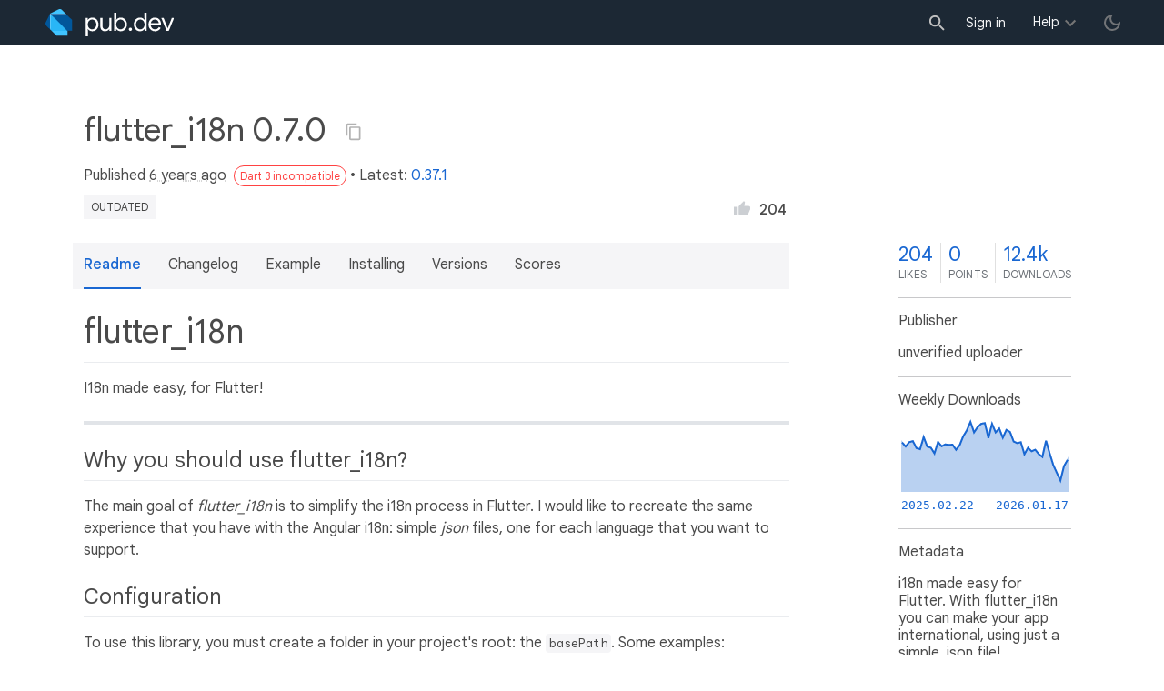

--- FILE ---
content_type: text/html; charset="utf-8"
request_url: https://pub.dev/packages/flutter_i18n/versions/0.7.0
body_size: 5909
content:
<!DOCTYPE html>
<html lang="en-us"><head><script src="https://www.googletagmanager.com/gtm.js?id=GTM-MX6DBN9" async="async"></script><script src="/static/hash-a6jh3avn/js/gtm.js" async="async"></script><meta charset="utf-8"/><meta http-equiv="x-ua-compatible" content="ie=edge"/><meta name="viewport" content="width=device-width, initial-scale=1"/><meta name="robots" content="noindex"/><meta name="twitter:card" content="summary"/><meta name="twitter:site" content="@dart_lang"/><meta name="twitter:description" content="i18n made easy for Flutter. With flutter_i18n you can make your app international, using just a simple .json file!"/><meta name="twitter:image" content="https://pub.dev/static/hash-a6jh3avn/img/pub-dev-icon-cover-image.png"/><meta property="og:type" content="website"/><meta property="og:site_name" content="Dart packages"/><meta property="og:title" content="flutter_i18n 0.7.0 | Flutter package"/><meta property="og:description" content="i18n made easy for Flutter. With flutter_i18n you can make your app international, using just a simple .json file!"/><meta property="og:image" content="https://pub.dev/static/hash-a6jh3avn/img/pub-dev-icon-cover-image.png"/><title>flutter_i18n 0.7.0 | Flutter package</title><link rel="stylesheet" href="https://fonts.googleapis.com/css2?family=Google+Sans:wght@400;500;700&amp;family=Google+Sans+Display:wght@400&amp;family=Google+Sans+Text:wght@400;500;700&amp;family=Google+Sans+Mono:wght@400;700&amp;display=swap"/><link rel="shortcut icon" href="/static/hash-a6jh3avn/img/flutter-logo-32x32.png"/><meta rel="apple-touch-icon" href="/static/hash-a6jh3avn/img/flutter-logo-32x32.png"/><meta rel="apple-touch-icon-precomposed" href="/static/hash-a6jh3avn/img/flutter-logo-32x32.png"/><link rel="stylesheet" href="https://www.gstatic.com/glue/v25_0/ccb.min.css"/><link rel="search" type="application/opensearchdescription+xml" title="Dart packages" href="/osd.xml"/><link rel="canonical" href="https://pub.dev/packages/flutter_i18n/versions/0.7.0"/><meta name="description" content="i18n made easy for Flutter. With flutter_i18n you can make your app international, using just a simple .json file!"/><link rel="alternate" type="application/atom+xml" title="Recently published packages on pub.dev" href="/feed.atom"/><link rel="alternate" type="application/atom+xml" title="Recently published versions of package flutter_i18n on pub.dev" href="/api/packages/flutter_i18n/feed.atom"/><link rel="stylesheet" type="text/css" href="/static/hash-a6jh3avn/material/bundle/styles.css"/><link rel="stylesheet" type="text/css" href="/static/hash-a6jh3avn/css/style.css"/><script src="/static/hash-a6jh3avn/material/bundle/script.min.js" defer="defer"></script><script src="/static/hash-a6jh3avn/js/script.dart.js" defer="defer"></script><script src="https://www.gstatic.com/brandstudio/kato/cookie_choice_component/cookie_consent_bar.v3.js" defer="defer" data-autoload-cookie-consent-bar="true"></script><meta name="pub-page-data" content="eyJwa2dEYXRhIjp7InBhY2thZ2UiOiJmbHV0dGVyX2kxOG4iLCJ2ZXJzaW9uIjoiMC43LjAiLCJpc0Rpc2NvbnRpbnVlZCI6ZmFsc2UsImlzTGF0ZXN0IjpmYWxzZX0sInNlc3Npb25Bd2FyZSI6ZmFsc2V9"/><link rel="preload" href="/static/hash-a6jh3avn/highlight/highlight-with-init.js" as="script"/></head><body class="light-theme"><script src="/static/hash-a6jh3avn/js/dark-init.js"></script><noscript><iframe src="https://www.googletagmanager.com/ns.html?id=GTM-MX6DBN9" height="0" width="0" style="display:none;visibility:hidden"></iframe></noscript><div class="site-header"><button class="hamburger" aria-label="menu toggle"></button><a class="logo" href="/" aria-label="Go to the landing page of pub.dev"><img class="site-logo" src="/static/hash-a6jh3avn/img/pub-dev-logo.svg" alt="" width="140" height="30" role="presentation"/></a><div class="site-header-space"></div><div class="site-header-mask"></div><div class="site-header-search"><form action="/packages" method="GET"><input class="site-header-search-input" name="q" placeholder="New search..." autocomplete="on" title="Search"/></form></div><nav class="site-header-nav scroll-container"><div class="nav-login-container"><button id="-account-login" class="nav-main-button link">Sign in</button></div><div class="nav-container nav-help-container hoverable"><button class="nav-main-button">Help</button><div class="nav-hover-popup"><div class="nav-table-columns"><div class="nav-table-column"><h3>pub.dev</h3><a class="nav-link" href="/help/search" rel="noopener" target="_blank">Searching for packages</a><a class="nav-link" href="/help/scoring" rel="noopener" target="_blank">Package scoring and pub points</a></div><div class="nav-table-column"><h3>Flutter</h3><a class="nav-link" href="https://flutter.dev/using-packages/" rel="noopener" target="_blank">Using packages</a><a class="nav-link" href="https://flutter.dev/developing-packages/" rel="noopener" target="_blank">Developing packages and plugins</a><a class="nav-link" href="https://dart.dev/tools/pub/publishing" rel="noopener" target="_blank">Publishing a package</a></div><div class="nav-table-column"><h3>Dart</h3><a class="nav-link" href="https://dart.dev/guides/packages" rel="noopener" target="_blank">Using packages</a><a class="nav-link" href="https://dart.dev/tools/pub/publishing" rel="noopener" target="_blank">Publishing a package</a></div></div></div></div><div class="nav-container nav-help-container-mobile foldable"><h3 class="foldable-button">pub.dev <img class="foldable-icon" src="/static/hash-a6jh3avn/img/nav-mobile-foldable-icon.svg" alt="toggle folding of the section" width="13" height="6"/></h3><div class="foldable-content"><a class="nav-link" href="/help/search" rel="noopener" target="_blank">Searching for packages</a><a class="nav-link" href="/help/scoring" rel="noopener" target="_blank">Package scoring and pub points</a></div></div><div class="nav-container nav-help-container-mobile foldable"><h3 class="foldable-button">Flutter <img class="foldable-icon" src="/static/hash-a6jh3avn/img/nav-mobile-foldable-icon.svg" alt="toggle folding of the section" width="13" height="6"/></h3><div class="foldable-content"><a class="nav-link" href="https://flutter.dev/using-packages/" rel="noopener" target="_blank">Using packages</a><a class="nav-link" href="https://flutter.dev/developing-packages/" rel="noopener" target="_blank">Developing packages and plugins</a><a class="nav-link" href="https://dart.dev/tools/pub/publishing" rel="noopener" target="_blank">Publishing a package</a></div></div><div class="nav-container nav-help-container-mobile foldable"><h3 class="foldable-button">Dart <img class="foldable-icon" src="/static/hash-a6jh3avn/img/nav-mobile-foldable-icon.svg" alt="toggle folding of the section" width="13" height="6"/></h3><div class="foldable-content"><a class="nav-link" href="https://dart.dev/guides/packages" rel="noopener" target="_blank">Using packages</a><a class="nav-link" href="https://dart.dev/tools/pub/publishing" rel="noopener" target="_blank">Publishing a package</a></div></div></nav><button class="-pub-theme-toggle" aria-label="light/dark theme toggle"></button></div><div id="banner-container"></div><main class="container"><div class="detail-wrapper -active -has-info-box"><div class="detail-header -is-loose"><div class="detail-container"><div class="detail-header-outer-block"><div class="detail-header-content-block"><h1 class="title pub-monochrome-icon-hoverable">flutter_i18n 0.7.0 <span class="pkg-page-title-copy"><img class="pub-monochrome-icon pkg-page-title-copy-icon filter-invert-on-dark" src="/static/hash-a6jh3avn/img/content-copy-icon.svg" alt="copy &quot;flutter_i18n: ^0.7.0&quot; to clipboard" width="18" height="18" title="Copy &quot;flutter_i18n: ^0.7.0&quot; to clipboard" data-copy-content="flutter_i18n: ^0.7.0" data-ga-click-event="copy-package-version"/><div class="pkg-page-title-copy-feedback"><span class="code">flutter_i18n: ^0.7.0</span> copied to clipboard</div></span></h1><div class="metadata">Published <span><a class="-x-ago" href="" title="Sep 30, 2019" role="button" data-timestamp="1569873584413">6 years ago</a></span> <span class="package-badge package-badge-red" title="Package is not compatible with Dart 3.">Dart 3 incompatible</span>• Latest: <span><a href="/packages/flutter_i18n" title="View the latest version of flutter_i18n">0.37.1</a></span></div><div class="detail-tags-and-like"><div class="detail-tags"><span class="package-tag missing" title="Package version too old, check latest stable.">outdated</span></div><div class="like-button-and-label"><button class="mdc-icon-button like-button-and-label--button" data-ga-click-event="toggle-like" aria-pressed="false" data-package="flutter_i18n" data-value="204" title="Like this package"><img class="mdc-icon-button__icon" src="/static/hash-a6jh3avn/img/like-inactive.svg" alt="liked status: inactive" width="18" height="18"/><img class="mdc-icon-button__icon mdc-icon-button__icon--on" src="/static/hash-a6jh3avn/img/like-active.svg" alt="liked status: active" width="18" height="18"/></button><span class="like-button-and-label--count-wrapper"><span class="like-button-and-label--count">204</span></span></div></div></div></div></div></div><div class="detail-container"><div class="detail-lead"><div class="detail-metadata-toggle"><div class="detail-metadata-toggle-icon">→</div><h3 class="detail-lead-title">Metadata</h3></div><p class="detail-lead-text">i18n made easy for Flutter. With flutter_i18n you can make your app international, using just a simple .json file!</p><p class="detail-lead-more"><a class="detail-metadata-toggle">More...</a></p></div></div><div class="detail-body"><div class="detail-tabs"><div class="detail-tabs-wide-header"><div class="detail-container"><ul class="detail-tabs-header"><li class="detail-tab tab-button detail-tab-readme-title -active">Readme</li><li class="detail-tab tab-link detail-tab-changelog-title"><a href="/packages/flutter_i18n/versions/0.7.0/changelog" role="button">Changelog</a></li><li class="detail-tab tab-link detail-tab-example-title"><a href="/packages/flutter_i18n/versions/0.7.0/example" role="button">Example</a></li><li class="detail-tab tab-link detail-tab-installing-title"><a href="/packages/flutter_i18n/versions/0.7.0/install" role="button">Installing</a></li><li class="detail-tab tab-link detail-tab-versions-title"><a href="/packages/flutter_i18n/versions" role="button">Versions</a></li><li class="detail-tab tab-link detail-tab-analysis-title"><a href="/packages/flutter_i18n/versions/0.7.0/score" role="button">Scores</a></li></ul></div></div><div class="detail-container detail-body-main"><div class="detail-tabs-content"><section class="tab-content detail-tab-readme-content -active markdown-body"><h1 id="flutter_i18n" class="hash-header">flutter_i18n <a href="#flutter_i18n" class="hash-link">#</a></h1>
<p>I18n made easy, for Flutter!</p>
<hr>
<h2 id="why-you-should-use-flutter_i18n" class="hash-header">Why you should use flutter_i18n? <a href="#why-you-should-use-flutter_i18n" class="hash-link">#</a></h2>
<p>The main goal of <em>flutter_i18n</em> is to simplify the i18n process in Flutter.
I would like to recreate the same experience that you have with the Angular i18n: simple <em>json</em> files, one for each language that you want to support.</p>
<h2 id="configuration" class="hash-header">Configuration <a href="#configuration" class="hash-link">#</a></h2>
<p>To use this library, you must create a folder in your project's root: the <code>basePath</code>. Some examples:</p>
<blockquote>
<p>/assets/flutter_i18n (the default one)</p>
<p>/assets/i18n</p>
<p>/assets/locales</p>
</blockquote>
<p>Inside this folder, you'll put the <em>json</em> files containing the translated keys. You have two options:</p>
<ul>
<li>
<p>If you want to specify the country code</p>
<blockquote>
<p><code>basePath</code>/{languageCode}_{countryCode}.json</p>
</blockquote>
</li>
<li>
<p>otherwise</p>
<blockquote>
<p><code>basePath</code>/{languageCode}.json</p>
</blockquote>
</li>
</ul>
<p>Of course, you must declare the subtree in your <em><strong>pubspec.yaml</strong></em> as assets:</p>
<pre><code class="language-sh">flutter:
  assets:
    - {basePath}
</code></pre>
<p>The next step consist in the configuration of the <em>localizationsDelegates</em>; to use <em>flutter_i18n</em>, you should configure as follows:</p>
<pre><code class="language-sh">localizationsDelegates: [
        FlutterI18nDelegate({useCountryCode = false, fallbackFile, basePath = "assets/flutter_i18n"}),
        GlobalMaterialLocalizations.delegate,
        GlobalWidgetsLocalizations.delegate
],
</code></pre>
<p>The <em><strong>useCountryCode</strong></em> parameter depends on the <em>json</em> configuration:</p>
<ul>
<li>if you used the pattern {languageCode}_{countryCode}, <em><strong>useCountryCode</strong></em> must be <strong>true</strong></li>
<li>if you used the pattern {languageCode}, <em><strong>useCountryCode</strong></em> must be <strong>false</strong></li>
</ul>
<p>The <em><strong>fallbackFile</strong></em> parameter was entroduces with the version <strong>0.1.0</strong> and provide a default language, used when the translation for the current running system is not provided. This should contain the name of a valid <em>json</em> file in <em>assets</em> folder.</p>
<p>The <em><strong>basePath</strong></em> parameter is optionally used to set the base path for translations. If this option is not set, the default path will be <code>assets/flutter_i18n</code>. This path must be the same path as the one defined in your <em><strong>pubspec.yaml</strong></em>.</p>
<p>The <em><strong>forcedLocale</strong></em> parameter is optionally used to force a locale instead finding the system one.</p>
<p>If there isn't any translation available for the required key, the same key is returned.</p>
<h2 id="flutter_i18n-in-action" class="hash-header">flutter_i18n in action <a href="#flutter_i18n-in-action" class="hash-link">#</a></h2>
<p>After the configuration steps, the only thing to do is invoke the following method:</p>
<pre><code class="language-sh">FlutterI18n.translate(buildContext, "your.key")
</code></pre>
<p>Where:</p>
<ul>
<li><em>buildContext</em> is the <em>BuildContext</em> instance of the widget</li>
<li><em>your.key</em> is the key to translate</li>
</ul>
<p>Other examples of use:</p>
<pre><code class="language-sh">await FlutterI18n.refresh(buildContext, languageCode, {countryCode});
</code></pre>
<pre><code class="language-sh">FlutterI18n.plural(buildContext, "your.key", pluralValue);
</code></pre>
<p>For more informations, read the CHANGELOG.md.</p>
</section></div></div></div><aside class="detail-info-box"><a class="packages-scores" href="/packages/flutter_i18n/versions/0.7.0/score"><div class="packages-score packages-score-like" data-package="flutter_i18n"><div class="packages-score-value -has-value"><span class="packages-score-value-number">204</span><span class="packages-score-value-sign"></span></div><div class="packages-score-label">likes</div></div><div class="packages-score packages-score-health"><div class="packages-score-value -has-value"><span class="packages-score-value-number">0</span><span class="packages-score-value-sign"></span></div><div class="packages-score-label">points</div></div><div class="packages-score packages-score-downloads" title="Number of downloads of this package during the past 30 days"><div class="packages-score-value -has-value"><span class="packages-score-value-number">12.4k</span><span class="packages-score-value-sign"></span></div><div class="packages-score-label">downloads</div></div></a><h3 class="title">Publisher</h3><p><span>unverified uploader</span></p><h3 class="title">Weekly Downloads</h3><div id="-weekly-downloads-sparkline" class="weekly-downloads-sparkline" data-widget="weekly-sparkline" data-weekly-sparkline-points="ANFqaewPAACxDAAAWAUAAEcJAABbDQAASRMAALQZAABmEQAA1RIAABUVAABKFAAAExYAAMESAADsGAAAdRgAAE4ZAAArHgAAPR8AADIbAADtHwAA7h0AAFUiAAAKGwAAsyIAAFkiAACoIAAA9B0AAFMjAAD/HgAA8xsAAGcXAAAOFQAAuBcAAIwXAADSFwAA0hYAAAYZAAAvEwAAGxYAAK4WAACMGwAAWRUAAOkVAAB6GQAA+xgAALMWAADOGAAA5RkAABYZAACkHAAAwRcAADEYAAA="></div><h3 class="title pkg-infobox-metadata">Metadata</h3><p>i18n made easy for Flutter. With flutter_i18n you can make your app international, using just a simple .json file!</p><p><a class="link" href="https://github.com/ilteoood/flutter_i18n" rel="ugc">Repository (GitHub)</a><br/><a class="link" href="https://github.com/ilteoood/flutter_i18n/issues" rel="ugc">View&#47;report issues</a><br/></p><h3 class="title">License</h3><p><img class="inline-icon-img filter-invert-on-dark" src="/static/hash-a6jh3avn/img/material-icon-balance.svg" alt="" width="14" height="14" role="presentation"/>unknown (<a href="/packages/flutter_i18n/versions/0.7.0/license">license</a>)</p><h3 class="title">Dependencies</h3><p><a href="https://api.flutter.dev/">flutter</a>, <a href="https://api.flutter.dev/flutter/flutter_localizations/flutter_localizations-library.html">flutter_localizations</a></p><h3 class="title">More</h3><p><a href="/packages?q=dependency%3Aflutter_i18n" rel="nofollow">Packages that depend on flutter_i18n</a></p></aside></div><script type="application/ld+json">{"@context":"http\u003a\u002f\u002fschema.org","@type":"SoftwareSourceCode","name":"flutter\u005fi18n","version":"0.7.0","description":"flutter\u005fi18n - i18n made easy for Flutter. With flutter\u005fi18n you can make your app international, using just a simple .json file\u0021","url":"https\u003a\u002f\u002fpub.dev\u002fpackages\u002fflutter\u005fi18n","dateCreated":"2018-08-26T21\u003a04\u003a02.047031Z","dateModified":"2019-09-30T19\u003a59\u003a44.413347Z","programmingLanguage":"Dart","image":"https\u003a\u002f\u002fpub.dev\u002fstatic\u002fimg\u002fpub-dev-icon-cover-image.png","license":"https\u003a\u002f\u002fpub.dev\u002fpackages\u002fflutter\u005fi18n\u002fversions\u002f0.7.0\u002flicense"}</script></div><div class="detail-metadata"><h3 class="detail-metadata-title"><span class="detail-metadata-toggle">←</span> Metadata</h3><div class="detail-info-box"><a class="packages-scores" href="/packages/flutter_i18n/versions/0.7.0/score"><div class="packages-score packages-score-like" data-package="flutter_i18n"><div class="packages-score-value -has-value"><span class="packages-score-value-number">204</span><span class="packages-score-value-sign"></span></div><div class="packages-score-label">likes</div></div><div class="packages-score packages-score-health"><div class="packages-score-value -has-value"><span class="packages-score-value-number">0</span><span class="packages-score-value-sign"></span></div><div class="packages-score-label">points</div></div><div class="packages-score packages-score-downloads" title="Number of downloads of this package during the past 30 days"><div class="packages-score-value -has-value"><span class="packages-score-value-number">12.4k</span><span class="packages-score-value-sign"></span></div><div class="packages-score-label">downloads</div></div></a><h3 class="title">Publisher</h3><p><span>unverified uploader</span></p><h3 class="title">Weekly Downloads</h3><div id="-weekly-downloads-sparkline" class="weekly-downloads-sparkline" data-widget="weekly-sparkline" data-weekly-sparkline-points="ANFqaewPAACxDAAAWAUAAEcJAABbDQAASRMAALQZAABmEQAA1RIAABUVAABKFAAAExYAAMESAADsGAAAdRgAAE4ZAAArHgAAPR8AADIbAADtHwAA7h0AAFUiAAAKGwAAsyIAAFkiAACoIAAA9B0AAFMjAAD/HgAA8xsAAGcXAAAOFQAAuBcAAIwXAADSFwAA0hYAAAYZAAAvEwAAGxYAAK4WAACMGwAAWRUAAOkVAAB6GQAA+xgAALMWAADOGAAA5RkAABYZAACkHAAAwRcAADEYAAA="></div><h3 class="title pkg-infobox-metadata">Metadata</h3><p>i18n made easy for Flutter. With flutter_i18n you can make your app international, using just a simple .json file!</p><p><a class="link" href="https://github.com/ilteoood/flutter_i18n" rel="ugc">Repository (GitHub)</a><br/><a class="link" href="https://github.com/ilteoood/flutter_i18n/issues" rel="ugc">View&#47;report issues</a><br/></p><h3 class="title">License</h3><p><img class="inline-icon-img filter-invert-on-dark" src="/static/hash-a6jh3avn/img/material-icon-balance.svg" alt="" width="14" height="14" role="presentation"/>unknown (<a href="/packages/flutter_i18n/versions/0.7.0/license">license</a>)</p><h3 class="title">Dependencies</h3><p><a href="https://api.flutter.dev/">flutter</a>, <a href="https://api.flutter.dev/flutter/flutter_localizations/flutter_localizations-library.html">flutter_localizations</a></p><h3 class="title">More</h3><p><a href="/packages?q=dependency%3Aflutter_i18n" rel="nofollow">Packages that depend on flutter_i18n</a></p></div><p class="detail-lead-back"><a class="detail-metadata-toggle">Back</a></p></div><div id="-screenshot-carousel" class="carousel"><fab id="-carousel-prev" class="mdc-fab carousel-prev carousel-nav" data-mdc-auto-init="MDCRipple" title="Previous" data-ga-click-event="screenshot-carousel-prev-click" tabindex="0"><div class="mdc-fab__ripple"></div><img class="mdc-fab__icon" src="/static/hash-a6jh3avn/img/keyboard_arrow_left.svg" alt="previous" width="24" height="24" aria-hidden="true"/></fab><div id="-image-container" class="image-container"></div><fab id="-carousel-next" class="mdc-fab carousel-next carousel-nav" data-mdc-auto-init="MDCRipple" title="Next" data-ga-click-event="screenshot-carousel-next-click" tabindex="0"><div class="mdc-fab__ripple"></div><img class="mdc-fab__icon" src="/static/hash-a6jh3avn/img/keyboard_arrow_right.svg" alt="next" width="24" height="24" aria-hidden="true"/></fab><p id="-screenshot-description" class="screenshot-description"></p></div></main><footer class="site-footer"><a class="link" href="https://dart.dev/">Dart language</a><a class="link sep" href="/report?subject=package-version%3Aflutter_i18n%2F0.7.0&amp;url=https%3A%2F%2Fpub.dev%2Fpackages%2Fflutter_i18n%2Fversions%2F0.7.0">Report package</a><a class="link sep" href="/policy">Policy</a><a class="link sep" href="https://www.google.com/intl/en/policies/terms/">Terms</a><a class="link sep" href="https://developers.google.com/terms/">API Terms</a><a class="link sep" href="/security">Security</a><a class="link sep" href="https://www.google.com/intl/en/policies/privacy/">Privacy</a><a class="link sep" href="/help">Help</a><a class="link icon sep" href="/feed.atom"><img class="inline-icon" src="/static/hash-a6jh3avn/img/rss-feed-icon.svg" alt="RSS" width="20" height="20" title="RSS/atom feed"/></a><a class="link icon github_issue" href="https://github.com/dart-lang/pub-dev/issues/new"><img class="inline-icon" src="/static/hash-a6jh3avn/img/bug-report-white-96px.png" alt="bug report" width="20" height="20" title="Report an issue with this site"/></a></footer><script src="/static/hash-a6jh3avn/highlight/highlight-with-init.js" defer="defer"></script></body></html>

--- FILE ---
content_type: text/javascript
request_url: https://pub.dev/static/hash-a6jh3avn/js/script.dart.js_14.part.js
body_size: 5003
content:
((a,b)=>{a[b]=a[b]||{}})(self,"$__dart_deferred_initializers__")
$__dart_deferred_initializers__.current=function(a,b,c,$){var J,A,G,C,D,B={of:function of(d){this.a=d},nl:function nl(d){this.a=d},oP:function oP(d,e,f){this.a=d
this.b=e
this.c=f},nk:function nk(d){this.a=d},
FP(){A.cy("api_client.2","").bH(new B.v0(),y.P)},
E8(){var x,w,v,u,t,s,r,q,p=document.querySelectorAll("[data-form-api-endpoint]")
p.toString
x=y.R
p=new A.au(p,x)
w=x.h("V<i.E>")
p=new A.V(p,p.gj(0),w)
v=x.h("i.E")
while(p.m()){u=p.d
if(u==null)u=v.a(u)
t=u.getAttribute("data-"+new A.aA(new A.at(u)).V("form-api-endpoint"))
t.toString
s=u.getAttribute("data-"+new A.aA(new A.at(u)).V("form-success-goto"))
r=u.querySelectorAll("[data-form-api-button]")
r.toString
r=new A.au(r,x)
r=new A.V(r,r.gj(0),w)
while(r.m()){q=r.d
q=J.an(q==null?v.a(q):q)
A.S(q.a,q.b,new B.rJ(u,t,s),!1)}}},
v0:function v0(){},
rJ:function rJ(d,e,f){this.a=d
this.b=e
this.c=f},
rH:function rH(d,e){this.a=d
this.b=e},
rI:function rI(d){this.a=d},
kP:function kP(){var _=this
_.as=_.Q=_.z=_.y=_.x=_.w=_.r=_.f=_.e=_.d=_.c=_.b=_.a=null},
qw:function qw(d){this.a=d},
qx:function qx(d){this.a=d},
qy:function qy(d){this.a=d},
qz:function qz(d){this.a=d},
qA:function qA(d){this.a=d},
qB:function qB(d){this.a=d},
qC:function qC(d){this.a=d},
qD:function qD(d,e){this.a=d
this.b=e},
qo:function qo(d,e,f,g,h,i,j,k,l,m){var _=this
_.a=d
_.b=e
_.c=f
_.d=g
_.e=h
_.f=i
_.r=j
_.w=k
_.x=l
_.y=m},
qm:function qm(d,e,f,g,h,i,j,k,l,m){var _=this
_.a=d
_.b=e
_.c=f
_.d=g
_.e=h
_.f=i
_.r=j
_.w=k
_.x=l
_.y=m},
qn:function qn(){},
qc:function qc(d){this.a=d},
qd:function qd(d){this.a=d},
qe:function qe(d){this.a=d},
qf:function qf(){},
qp:function qp(d){this.a=d},
qr:function qr(){},
qq:function qq(){},
qu:function qu(d){this.a=d},
qv:function qv(){},
qs:function qs(d){this.a=d},
qt:function qt(){},
qk:function qk(d){this.a=d},
ql:function ql(){},
qg:function qg(d){this.a=d},
qh:function qh(){},
qi:function qi(d){this.a=d},
qj:function qj(){},
pz:function pz(){this.b=this.a=null},
pC:function pC(d){this.a=d},
pA:function pA(d){this.a=d},
pB:function pB(d){this.a=d},
kS:function kS(){var _=this
_.w=_.r=_.f=_.e=_.d=_.c=_.b=_.a=null},
qK:function qK(d){this.a=d},
qL:function qL(d){this.a=d},
qM:function qM(d,e){this.a=d
this.b=e},
qI:function qI(d){this.a=d},
qJ:function qJ(){},
qE:function qE(d){this.a=d},
qF:function qF(d){this.a=d},
qG:function qG(d){this.a=d},
qH:function qH(){},
ke:function ke(){this.a=null},
px:function px(d){this.a=d},
py:function py(d){this.a=d},
pv:function pv(){},
pw:function pw(){},
xb(d){var x
if(d==null)return null
x=d.querySelector(".mdc-list-item--selected")
return x==null?null:x.getAttribute("data-"+new A.aA(new A.at(x)).V("value"))}},E,F
J=c[1]
A=c[0]
G=c[2]
C=c[9]
D=c[13]
B=a.updateHolder(c[5],B)
E=c[4]
F=c[14]
B.of.prototype={
M(){return A.a_(["email",this.a],y.N,y.z)}}
B.nl.prototype={
M(){return A.a_(["email",this.a],y.N,y.z)}}
B.oP.prototype={
M(){return A.a_(["description",this.a,"websiteUrl",this.b,"contactEmail",this.c],y.N,y.z)}}
B.nk.prototype={
M(){return A.a_(["email",this.a],y.N,y.z)}}
B.kP.prototype={
bb(d){var x,w,v,u,t=this
if($.aV().b==null)return
t.je()
x=document
t.a=x.getElementById("-admin-set-publisher-input")
w=t.b=x.getElementById("-admin-set-publisher-button")
if(w!=null){w=J.an(w)
A.S(w.a,w.b,new B.qw(t),!1)}w=y.f
v=w.a(x.getElementById("-admin-is-discontinued-checkbox"))
t.c=v
if(v!=null)A.S(v,"change",new B.qx(t),!1)
t.d=w.a(x.getElementById("-package-replaced-by"))
v=t.e=x.getElementById("-package-replaced-by-button")
if(v!=null){v=J.an(v)
A.S(v.a,v.b,new B.qy(t),!1)}v=w.a(x.getElementById("-admin-is-unlisted-checkbox"))
t.f=v
if(v!=null)A.S(v,"change",new B.qz(t),!1)
t.r=x.getElementById("-pkg-admin-invite-uploader-button")
t.w=x.getElementById("-pkg-admin-invite-uploader-content")
v=t.r
if(v!=null){v=J.an(v)
A.S(v.a,v.b,new B.qA(t),!1)}t.x=w.a(x.getElementById("-pkg-admin-invite-uploader-input"))
t.y=x.getElementById("-admin-retract-package-version-input")
w=t.z=x.getElementById("-admin-retract-package-version-button")
if(w!=null){w=J.an(w)
A.S(w.a,w.b,new B.qB(t),!1)}t.Q=x.getElementById("-admin-restore-retract-package-version-input")
w=t.as=x.getElementById("-admin-restore-retract-package-version-button")
if(w!=null){w=J.an(w)
A.S(w.a,w.b,new B.qC(t),!1)}w=t.w
if(w!=null){v=J.a9(w)
v.gcQ(w).ah(0,"modal-content-hidden")
v.c8(w)}x=x.querySelectorAll(".-pub-remove-uploader-button")
x.toString
w=y.R
x=new A.au(x,w)
x=new A.V(x,x.gj(0),w.h("V<i.E>"))
w=w.h("i.E")
while(x.m()){v=x.d
if(v==null)v=w.a(v)
u=J.an(v)
A.S(u.a,u.b,new B.qD(t,v),!1)}},
je(){var x=document,w=y.f,v=w.a(x.getElementById("-pkg-admin-manual-publishing-enabled")),u=w.a(x.getElementById("-pkg-admin-automated-github-enabled")),t=w.a(x.getElementById("-pkg-admin-automated-github-repository")),s=w.a(x.getElementById("-pkg-admin-automated-github-tagpattern")),r=w.a(x.getElementById("-pkg-admin-automated-github-push-events")),q=w.a(x.getElementById("-pkg-admin-automated-github-workflowdispatch-events")),p=w.a(x.getElementById("-pkg-admin-automated-github-requireenv")),o=w.a(x.getElementById("-pkg-admin-automated-github-environment")),n=w.a(x.getElementById("-pkg-admin-automated-gcp-enabled")),m=w.a(x.getElementById("-pkg-admin-automated-gcp-serviceaccountemail")),l=x.getElementById("-pkg-admin-automated-button")
if(l==null||t==null)return
x=J.an(l)
A.S(x.a,x.b,new B.qo(u,t,s,r,q,p,o,n,m,v),!1)},
cw(){var x=0,w=A.u(y.H),v=this,u
var $async$cw=A.v(function(d,e){if(d===1)return A.q(e,w)
for(;;)switch(x){case 0:u=v.w
u.toString
x=2
return A.k(A.dA(u,!0,"Invite",v.giq(),"Invite new uploader"),$async$cw)
case 2:return A.r(null,w)}})
return A.t($async$cw,w)},
bi(){var x=0,w=A.u(y.y),v,u=this,t,s,r,q,p
var $async$bi=A.v(function(d,e){if(d===1)return A.q(e,w)
for(;;)switch(x){case 0:s=u.x.value
s.toString
t=G.a.a1(s)
x=t.length===0||!G.a.t(t,"@")||!G.a.t(t,".")?3:4
break
case 3:s=document.createElement("div")
s.textContent="Please specify a valid e-mail."
x=5
return A.k(D.bZ("Input validation",s),$async$bi)
case 5:v=!1
x=1
break
case 4:A.X("api_client.2")
r=C
q=new B.qc(t)
p=new B.qd(u)
x=7
return A.k(D.bo("`"+t+"` was invited."),$async$bi)
case 7:x=6
return A.k(r.ar(null,q,null,p,e,y.H),$async$bi)
case 6:v=!0
x=1
break
case 1:return A.r(v,w)}})
return A.t($async$bi,w)},
bn(d){return this.j2(d)},
j2(d){var x=0,w=A.u(y.H),v,u,t,s
var $async$bn=A.v(function(e,f){if(e===1)return A.q(f,w)
for(;;)switch(x){case 0:A.X("api_client.2")
v=C
x=3
return A.k(D.bo("Are you sure you want to remove uploader `"+d+"` from this package?"),$async$bn)
case 3:u=f
t=new B.qe(d)
s=new B.qf()
x=4
return A.k(D.bo("Uploader `"+d+"` removed from this package. The page will reload."),$async$bn)
case 4:x=2
return A.k(v.ar(u,t,null,s,f,y.H),$async$bn)
case 2:return A.r(null,w)}})
return A.t($async$bn,w)},
cB(){var x=0,w=A.u(y.H),v=this,u,t,s,r
var $async$cB=A.v(function(d,e){if(d===1)return A.q(e,w)
for(;;)switch(x){case 0:s=v.c.defaultChecked
r=s===!0
A.X("api_client.2")
s=document
u=s.createElement("div")
u.textContent='Are you sure you want change the "discontinued" status of the package?'
s=s.createElement("div")
s.textContent='"discontinued" status changed. The page will reload.'
x=2
return A.k(C.ar(u,new B.qp(r),new B.qq(),new B.qr(),s,y.y),$async$cB)
case 2:t=e
if(t==null||t===r)v.c.checked=r
return A.r(null,w)}})
return A.t($async$cB,w)},
cF(){var x=0,w=A.u(y.H),v=this,u,t
var $async$cF=A.v(function(d,e){if(d===1)return A.q(e,w)
for(;;)switch(x){case 0:A.X("api_client.2")
u=document
t=u.createElement("div")
t.textContent='Are you sure you want change the "suggested replacement" field of the package?'
u=u.createElement("div")
u.textContent='"suggested replacement" field changed. The page will reload.'
x=2
return A.k(C.ar(t,new B.qu(v),null,new B.qv(),u,y.u),$async$cF)
case 2:return A.r(null,w)}})
return A.t($async$cF,w)},
cC(){var x=0,w=A.u(y.H),v=this,u,t,s,r
var $async$cC=A.v(function(d,e){if(d===1)return A.q(e,w)
for(;;)switch(x){case 0:s=v.f.defaultChecked
r=s===!0
A.X("api_client.2")
s=document
u=s.createElement("div")
u.textContent='Are you sure you want change the "unlisted" status of the package?'
s=s.createElement("div")
s.textContent='"unlisted" status changed.'
x=2
return A.k(C.ar(u,new B.qs(r),new B.qt(),null,s,y.u),$async$cC)
case 2:t=e
s=v.f
if(t==null)s.checked=r
else{s.defaultChecked=t
v.f.checked=t}return A.r(null,w)}})
return A.t($async$cC,w)},
bq(){var x=0,w=A.u(y.H),v,u=this,t,s,r
var $async$bq=A.v(function(d,e){if(d===1)return A.q(e,w)
for(;;)switch(x){case 0:s=B.xb(u.y)
r=s==null?null:G.a.a1(s)
if(r==null)r=""
x=r.length===0?3:4
break
case 3:x=5
return A.k(u.bX(),$async$bq)
case 5:x=1
break
case 4:A.X("api_client.2")
x=6
return A.k(D.bo("Are you sure you want to retract the package version `"+r+"`?"),$async$bq)
case 6:s=e
t=document.createElement("div")
t.textContent="Retraction completed. The page will reload."
x=7
return A.k(C.ar(s,new B.qk(r),null,new B.ql(),t,y.H),$async$bq)
case 7:case 1:return A.r(v,w)}})
return A.t($async$bq,w)},
bo(){var x=0,w=A.u(y.H),v,u=this,t,s,r
var $async$bo=A.v(function(d,e){if(d===1)return A.q(e,w)
for(;;)switch(x){case 0:s=B.xb(u.Q)
r=s==null?null:G.a.a1(s)
if(r==null)r=""
x=r.length===0?3:4
break
case 3:x=5
return A.k(u.bX(),$async$bo)
case 5:x=1
break
case 4:A.X("api_client.2")
x=6
return A.k(D.bo("Are you sure you want to restore package version `"+r+"`?"),$async$bo)
case 6:s=e
t=document.createElement("div")
t.textContent="Restoring complete. The page will reload."
x=7
return A.k(C.ar(s,new B.qg(r),null,new B.qh(),t,y.H),$async$bo)
case 7:case 1:return A.r(v,w)}})
return A.t($async$bo,w)},
bX(){var x=0,w=A.u(y.H),v
var $async$bX=A.v(function(d,e){if(d===1)return A.q(e,w)
for(;;)switch(x){case 0:v=document.createElement("div")
v.textContent="Please select a version."
x=2
return A.k(D.bZ("Input validation",v),$async$bX)
case 2:return A.r(null,w)}})
return A.t($async$bX,w)},
bp(){var x=0,w=A.u(y.H),v,u=this,t,s,r
var $async$bp=A.v(function(d,e){if(d===1)return A.q(e,w)
for(;;)switch(x){case 0:s=B.xb(u.a)
r=s==null?null:G.a.a1(s)
if(r==null)r=""
x=r.length===0?3:4
break
case 3:s=document.createElement("div")
s.textContent="Please specify a publisher."
x=5
return A.k(D.bZ("Input validation",s),$async$bp)
case 5:x=1
break
case 4:A.X("api_client.2")
x=6
return A.k(D.bo("Are you sure you want to transfer the package to publisher `"+r+"`?"),$async$bp)
case 6:s=e
t=document.createElement("div")
t.textContent="Transfer completed. Caches and search index will update in the next 15-20 minutes. The page will reload."
x=7
return A.k(C.ar(s,new B.qi(r),null,new B.qj(),t,y.H),$async$bp)
case 7:case 1:return A.r(v,w)}})
return A.t($async$bp,w)}}
B.pz.prototype={
bb(d){var x=document
this.a=x.getElementById("-publisher-id")
x=this.b=x.getElementById("-admin-create-publisher")
if(x!=null){x=J.an(x)
A.S(x.a,x.b,new B.pC(this),!1)}},
br(d){return this.jl(d)},
jl(d){var x=0,w=A.u(y.H),v,u,t,s
var $async$br=A.v(function(e,f){if(e===1)return A.q(f,w)
for(;;)switch(x){case 0:s=A.A("^([a-z0-9-]{1,63}\\.)+[a-z0-9-]{1,63}$",!0,!1)
if(d.length!==0)u=!s.b.test(d)
else u=!0
x=u?3:4
break
case 3:u=document.createElement("div")
u.textContent="Please use a domain name as publisher identifier."
x=5
return A.k(D.bZ("Input validation",u),$async$br)
case 5:x=1
break
case 4:A.X("api_client.2")
x=6
return A.k(D.bo("Are you sure you want to create publisher for `"+d+"`?"),$async$br)
case 6:u=f
t=document.createElement("div")
t.textContent="Publisher created. You can now transfer packages to this publisher. The page will reload."
x=7
return A.k(C.ar(u,new B.pA(d),null,new B.pB(d),t,y.H),$async$br)
case 7:case 1:return A.r(v,w)}})
return A.t($async$br,w)}}
B.kS.prototype={
bb(d){var x,w,v,u,t=this
if($.aV().c==null)return
x=document
t.a=x.getElementById("-publisher-update-button")
t.b=y.n.a(x.getElementById("-publisher-description"))
w=y.f
t.c=w.a(x.getElementById("-publisher-website-url"))
t.d=w.a(x.getElementById("-publisher-contact-email"))
t.e=w.a(x.getElementById("-admin-invite-member-input"))
t.f=x.getElementById("-admin-add-member-button")
t.r=x.getElementById("-admin-add-member-content")
w=t.d
t.w=w==null?null:w.value
w=t.a
if(w!=null){w=J.an(w)
A.S(w.a,w.b,new B.qK(t),!1)}w=t.f
if(w!=null){w=J.an(w)
A.S(w.a,w.b,new B.qL(t),!1)}w=t.r
if(w!=null){J.eJ(w)
w=t.r
w.toString
J.cY(w).ah(0,"modal-content-hidden")}x=x.querySelectorAll(".-pub-remove-user-button")
x.toString
w=y.R
x=new A.au(x,w)
x=new A.V(x,x.gj(0),w.h("V<i.E>"))
w=w.h("i.E")
while(x.m()){v=x.d
if(v==null)v=w.a(v)
u=J.an(v)
A.S(u.a,u.b,new B.qM(t,v),!1)}},
cE(){var x=0,w=A.u(y.H),v=this,u,t,s
var $async$cE=A.v(function(d,e){if(d===1)return A.q(e,w)
for(;;)switch(x){case 0:s=v.w!=v.d.value?"You are changing the contact email of the publisher. Changing it to an admin member email happens immediately, for other addresses we will send a confirmation request.":null
A.X("api_client.2")
if(s==null)u=null
else{u=document.createElement("div")
u.textContent=s}t=document.createElement("div")
t.textContent="Publisher was updated. The page will reload."
x=2
return A.k(C.ar(u,new B.qI(v),null,new B.qJ(),t,y.H),$async$cE)
case 2:return A.r(null,w)}})
return A.t($async$cE,w)},
cr(){var x=0,w=A.u(y.H),v=this,u
var $async$cr=A.v(function(d,e){if(d===1)return A.q(e,w)
for(;;)switch(x){case 0:u=v.r
u.toString
x=2
return A.k(A.dA(u,!0,"Add",v.giD(),"Invite new member"),$async$cr)
case 2:return A.r(null,w)}})
return A.t($async$cr,w)},
bj(){var x=0,w=A.u(y.y),v,u=this,t,s,r,q,p
var $async$bj=A.v(function(d,e){if(d===1)return A.q(e,w)
for(;;)switch(x){case 0:s=u.e.value
s.toString
t=G.a.a1(s)
x=t.length===0||!G.a.t(t,"@")||!G.a.t(t,".")?3:4
break
case 3:s=document.createElement("div")
s.textContent="Please specify a valid e-mail."
x=5
return A.k(D.bZ("Input validation",s),$async$bj)
case 5:v=!1
x=1
break
case 4:A.X("api_client.2")
r=C
q=new B.qE(t)
p=new B.qF(u)
x=7
return A.k(D.bo("`"+t+"` was invited."),$async$bj)
case 7:x=6
return A.k(r.ar(null,q,null,p,e,y.H),$async$bj)
case 6:v=!0
x=1
break
case 1:return A.r(v,w)}})
return A.t($async$bj,w)},
bm(d,e){return this.j0(d,e)},
j0(d,e){var x=0,w=A.u(y.H),v,u,t,s
var $async$bm=A.v(function(f,g){if(f===1)return A.q(g,w)
for(;;)switch(x){case 0:A.X("api_client.2")
v=C
x=3
return A.k(D.bo("Are you sure you want to remove `"+e+"` from this publisher?"),$async$bm)
case 3:u=g
t=new B.qG(d)
s=new B.qH()
x=4
return A.k(D.bo("`"+e+"` removed from this publisher. The page will reload."),$async$bm)
case 4:x=2
return A.k(v.ar(u,t,null,s,g,y.H),$async$bm)
case 2:return A.r(null,w)}})
return A.t($async$bm,w)}}
B.ke.prototype={
bb(d){var x,w
if($.aV().a==null)return
x=document
this.a=x.getElementById("-admin-consent-buttons")
w=x.getElementById("-admin-consent-accept-button")
if(w!=null){w=J.an(w)
A.S(w.a,w.b,new B.px(this),!1)}x=x.getElementById("-admin-consent-reject-button")
if(x!=null){x=J.an(x)
A.S(x.a,x.b,new B.py(this),!1)}},
jm(d){var x,w,v
d.toString
x=d?"Consent accepted.":"Consent rejected."
w=this.a
w.toString
v=document.createElement("p")
v.textContent=x
J.xC(w,v)},
cp(){var x=0,w=A.u(y.H),v=this,u,t
var $async$cp=A.v(function(d,e){if(d===1)return A.q(e,w)
for(;;)switch(x){case 0:A.X("api_client.2")
u=document
t=u.createElement("div")
t.textContent="Are you sure you want to accept?"
u=u.createElement("div")
u.textContent="Consent accepted."
x=2
return A.k(C.ar(t,new B.pv(),null,v.gfv(),u,y.y),$async$cp)
case 2:return A.r(null,w)}})
return A.t($async$cp,w)},
cz(){var x=0,w=A.u(y.H),v=this,u,t
var $async$cz=A.v(function(d,e){if(d===1)return A.q(e,w)
for(;;)switch(x){case 0:A.X("api_client.2")
u=document
t=u.createElement("div")
t.textContent="Are you sure you want to reject?"
u=u.createElement("div")
u.textContent="Consent rejected."
x=2
return A.k(C.ar(t,new B.pw(),null,v.gfv(),u,y.y),$async$cz)
case 2:return A.r(null,w)}})
return A.t($async$cz,w)}}
var z=a.updateTypes(["G<B>()","~(B?)"])
B.v0.prototype={
$1(d){$.AJ().bb(0)
$.AB().bb(0)
$.AK().bb(0)
$.AA().bb(0)
B.E8()},
$S:6}
B.rJ.prototype={
$1(d){return this.hn(d)},
hn(d){var x=0,w=A.u(y.H),v=this,u,t,s,r,q,p,o,n
var $async$$1=A.v(function(e,f){if(e===1)return A.q(f,w)
for(;;)switch(x){case 0:o=A.J(y.N,y.X)
n=v.a.querySelectorAll("[name]")
n.toString
u=y.R
n=new A.au(n,u)
n=new A.V(n,n.gj(0),u.h("V<i.E>"))
t=y.q
s=y.S
u=u.h("i.E")
while(n.m()){r=n.d
if(r==null)r=u.a(r)
q=r.getAttribute("name")
q.toString
if(s.b(r)){p=r.disabled
p=p!==!0&&r.value!=null}else p=!1
if(p)o.k(0,q,r.value)
if(t.b(r)){p=r.disabled
p.toString
p=!p&&r.value!=null}else p=!1
if(p)o.k(0,q,r.value)}A.X("api_client.2")
x=2
return A.k(C.ar(null,new B.rH(v.b,o),null,new B.rI(v.c),null,y.G),$async$$1)
case 2:return A.r(null,w)}})
return A.t($async$$1,w)},
$S:16}
B.rH.prototype={
$0(){A.X("api_client.2")
return C.vB(this.b,this.a,"POST")},
$S:125}
B.rI.prototype={
$1(d){return this.hm(d)},
hm(d){var x=0,w=A.u(y.H),v,u=this,t,s,r
var $async$$1=A.v(function(e,f){if(e===1)return A.q(f,w)
for(;;)switch(x){case 0:s=d==null?A.J(y.N,y.X):d
r=u.a
if(r!=null){window.location.href=r
x=1
break}r=J.am(s,"message")
t=r==null?null:J.aX(r)
if(t==null)t="Success. The page will reload."
r=document.createElement("div")
r.textContent=t
x=3
return A.k(D.bZ("Success",r),$async$$1)
case 3:window.location.reload()
case 1:return A.r(v,w)}})
return A.t($async$$1,w)},
$S:126}
B.qw.prototype={
$1(d){return this.a.bp()},
$S:2}
B.qx.prototype={
$1(d){return this.a.cB()},
$S:11}
B.qy.prototype={
$1(d){return this.a.cF()},
$S:2}
B.qz.prototype={
$1(d){return this.a.cC()},
$S:11}
B.qA.prototype={
$1(d){return this.a.cw()},
$S:2}
B.qB.prototype={
$1(d){return this.a.bq()},
$S:2}
B.qC.prototype={
$1(d){return this.a.bo()},
$S:2}
B.qD.prototype={
$1(d){var x=this.b
x=x.getAttribute("data-"+new A.aA(new A.at(x)).V("email"))
x.toString
return this.a.bn(x)},
$S:2}
B.qo.prototype={
$1(d){return this.hl(d)},
hl(d){var x=0,w=A.u(y.H),v=this,u,t
var $async$$1=A.v(function(e,f){if(e===1)return A.q(f,w)
for(;;)switch(x){case 0:A.X("api_client.2")
x=2
return A.k(D.bo("Are you sure you want to update the publishing config?"),$async$$1)
case 2:u=f
t=document.createElement("div")
t.textContent="Config updated. The page will reload."
x=3
return A.k(C.ar(u,new B.qm(v.a,v.b,v.c,v.d,v.e,v.f,v.r,v.w,v.x,v.y),null,new B.qn(),t,y.H),$async$$1)
case 3:return A.r(null,w)}})
return A.t($async$$1,w)},
$S:16}
B.qm.prototype={
$0(){var x=0,w=A.u(y.H),v=this,u,t,s,r,q,p,o,n,m,l,k,j
var $async$$0=A.v(function(d,e){if(d===1)return A.q(e,w)
for(;;)switch(x){case 0:A.X("api_client.2")
u=E.aT()
t=$.aV().b.a
s=v.a.checked
r=v.b.value
q=v.c.value
p=v.d.checked
o=v.e.checked
n=v.f.checked
m=v.r.value
l=v.w.checked
k=v.x.value
j=v.y
j=j==null?null:j.checked
x=2
return A.k(u.cn(t,new F.fo(new F.ip(s===!0,r,q,n===!0,m,p===!0,o===!0),new F.io(l===!0,k),new F.iU(j!==!1))),$async$$0)
case 2:return A.r(null,w)}})
return A.t($async$$0,w)},
$S:3}
B.qn.prototype={
$1(d){return window.location.reload()},
$S:12}
B.qc.prototype={
$0(){var x=0,w=A.u(y.H),v=this
var $async$$0=A.v(function(d,e){if(d===1)return A.q(e,w)
for(;;)switch(x){case 0:A.X("api_client.2")
x=2
return A.k(E.aT().cX($.aV().b.a,new B.nl(v.a)),$async$$0)
case 2:return A.r(null,w)}})
return A.t($async$$0,w)},
$S:3}
B.qd.prototype={
$1(d){this.a.x.value=""},
$S:30}
B.qe.prototype={
$0(){var x=0,w=A.u(y.H),v=this
var $async$$0=A.v(function(d,e){if(d===1)return A.q(e,w)
for(;;)switch(x){case 0:A.X("api_client.2")
x=2
return A.k(E.aT().d8($.aV().b.a,new B.of(v.a)),$async$$0)
case 2:return A.r(null,w)}})
return A.t($async$$0,w)},
$S:3}
B.qf.prototype={
$1(d){return window.location.reload()},
$S:12}
B.qp.prototype={
$0(){var x=0,w=A.u(y.u),v,u=this
var $async$$0=A.v(function(d,e){if(d===1)return A.q(e,w)
for(;;)switch(x){case 0:A.X("api_client.2")
x=3
return A.k(E.aT().bg($.aV().b.a,new F.dh(!u.a,null,null)),$async$$0)
case 3:v=e.a
x=1
break
case 1:return A.r(v,w)}})
return A.t($async$$0,w)},
$S:31}
B.qr.prototype={
$1(d){return window.location.reload()},
$S:46}
B.qq.prototype={
$1(d){return null},
$S:45}
B.qu.prototype={
$0(){var x=0,w=A.u(y.u),v,u=this,t,s,r
var $async$$0=A.v(function(d,e){if(d===1)return A.q(e,w)
for(;;)switch(x){case 0:A.X("api_client.2")
t=E.aT()
s=$.aV().b.a
r=u.a.d
x=3
return A.k(t.bg(s,new F.dh(!0,r==null?null:r.value,null)),$async$$0)
case 3:v=e.a
x=1
break
case 1:return A.r(v,w)}})
return A.t($async$$0,w)},
$S:31}
B.qv.prototype={
$1(d){return window.location.reload()},
$S:46}
B.qs.prototype={
$0(){var x=0,w=A.u(y.u),v,u=this
var $async$$0=A.v(function(d,e){if(d===1)return A.q(e,w)
for(;;)switch(x){case 0:A.X("api_client.2")
x=3
return A.k(E.aT().bg($.aV().b.a,new F.dh(null,null,!u.a)),$async$$0)
case 3:v=e.c
x=1
break
case 1:return A.r(v,w)}})
return A.t($async$$0,w)},
$S:31}
B.qt.prototype={
$1(d){return null},
$S:45}
B.qk.prototype={
$0(){var x=0,w=A.u(y.H),v=this
var $async$$0=A.v(function(d,e){if(d===1)return A.q(e,w)
for(;;)switch(x){case 0:A.X("api_client.2")
x=2
return A.k(E.aT().bM($.aV().b.a,v.a,new F.ef(!0)),$async$$0)
case 2:return A.r(null,w)}})
return A.t($async$$0,w)},
$S:3}
B.ql.prototype={
$1(d){return window.location.reload()},
$S:12}
B.qg.prototype={
$0(){var x=0,w=A.u(y.H),v=this
var $async$$0=A.v(function(d,e){if(d===1)return A.q(e,w)
for(;;)switch(x){case 0:A.zV("before setVersionOption")
A.X("api_client.2")
x=2
return A.k(E.aT().bM($.aV().b.a,v.a,new F.ef(!1)),$async$$0)
case 2:return A.r(null,w)}})
return A.t($async$$0,w)},
$S:3}
B.qh.prototype={
$1(d){return window.location.reload()},
$S:12}
B.qi.prototype={
$0(){var x=0,w=A.u(y.H),v=this
var $async$$0=A.v(function(d,e){if(d===1)return A.q(e,w)
for(;;)switch(x){case 0:A.X("api_client.2")
x=2
return A.k(E.aT().co($.aV().b.a,new F.fn(v.a)),$async$$0)
case 2:return A.r(null,w)}})
return A.t($async$$0,w)},
$S:3}
B.qj.prototype={
$1(d){return window.location.reload()},
$S:12}
B.pC.prototype={
$1(d){var x=this.a,w=y.S.a(x.a).value,v=w==null?null:G.a.a1(w)
x.br(v==null?"":v)},
$S:2}
B.pA.prototype={
$0(){var x=0,w=A.u(y.H),v=this
var $async$$0=A.v(function(d,e){if(d===1)return A.q(e,w)
for(;;)switch(x){case 0:A.X("api_client.2")
x=2
return A.k(E.aT().cT(v.a),$async$$0)
case 2:return A.r(null,w)}})
return A.t($async$$0,w)},
$S:3}
B.pB.prototype={
$1(d){window.location.pathname="/publishers/"+this.a+"/admin"},
$S:30}
B.qK.prototype={
$1(d){return this.a.cE()},
$S:2}
B.qL.prototype={
$1(d){return this.a.cr()},
$S:2}
B.qM.prototype={
$1(d){var x=this.b,w=x.getAttribute("data-"+new A.aA(new A.at(x)).V("user-id"))
w.toString
x=x.getAttribute("data-"+new A.aA(new A.at(x)).V("email"))
x.toString
return this.a.bm(w,x)},
$S:2}
B.qI.prototype={
$0(){var x=0,w=A.u(y.H),v=this,u,t,s
var $async$$0=A.v(function(d,e){if(d===1)return A.q(e,w)
for(;;)switch(x){case 0:u=v.a
t=u.b.value
s=u.c.value
u=u.d.value
A.X("api_client.2")
x=2
return A.k(E.aT().da($.aV().c.a,new B.oP(t,s,u)),$async$$0)
case 2:return A.r(null,w)}})
return A.t($async$$0,w)},
$S:3}
B.qJ.prototype={
$1(d){return window.location.reload()},
$S:12}
B.qE.prototype={
$0(){var x=0,w=A.u(y.H),v=this
var $async$$0=A.v(function(d,e){if(d===1)return A.q(e,w)
for(;;)switch(x){case 0:A.X("api_client.2")
x=2
return A.k(E.aT().cY($.aV().c.a,new B.nk(v.a)),$async$$0)
case 2:return A.r(null,w)}})
return A.t($async$$0,w)},
$S:3}
B.qF.prototype={
$1(d){this.a.e.value=""},
$S:30}
B.qG.prototype={
$0(){var x=0,w=A.u(y.H),v=this
var $async$$0=A.v(function(d,e){if(d===1)return A.q(e,w)
for(;;)switch(x){case 0:A.X("api_client.2")
x=2
return A.k(E.aT().d7($.aV().c.a,v.a),$async$$0)
case 2:return A.r(null,w)}})
return A.t($async$$0,w)},
$S:3}
B.qH.prototype={
$1(d){return window.location.reload()},
$S:12}
B.px.prototype={
$1(d){return this.a.cp()},
$S:2}
B.py.prototype={
$1(d){return this.a.cz()},
$S:2}
B.pv.prototype={
$0(){var x=0,w=A.u(y.y),v,u,t
var $async$$0=A.v(function(d,e){if(d===1)return A.q(e,w)
for(;;)switch(x){case 0:A.X("api_client.2")
u=E.aT()
t=$.aV().a
t.toString
x=3
return A.k(u.ca(t,new F.dI(!0)),$async$$0)
case 3:v=e.a
x=1
break
case 1:return A.r(v,w)}})
return A.t($async$$0,w)},
$S:44}
B.pw.prototype={
$0(){var x=0,w=A.u(y.y),v,u,t
var $async$$0=A.v(function(d,e){if(d===1)return A.q(e,w)
for(;;)switch(x){case 0:A.X("api_client.2")
u=E.aT()
t=$.aV().a
t.toString
x=3
return A.k(u.ca(t,new F.dI(!1)),$async$$0)
case 3:v=e.a
x=1
break
case 1:return A.r(v,w)}})
return A.t($async$$0,w)},
$S:44};(function installTearOffs(){var x=a._instance_0u,w=a._instance_1u
x(B.kP.prototype,"giq","bi",0)
x(B.kS.prototype,"giD","bj",0)
w(B.ke.prototype,"gfv","jm",1)})();(function inheritance(){var x=a.inheritMany
x(A.p,[B.of,B.nl,B.oP,B.nk,B.kP,B.pz,B.kS,B.ke])
x(A.aY,[B.v0,B.rJ,B.rI,B.qw,B.qx,B.qy,B.qz,B.qA,B.qB,B.qC,B.qD,B.qo,B.qn,B.qd,B.qf,B.qr,B.qq,B.qv,B.qt,B.ql,B.qh,B.qj,B.pC,B.pB,B.qK,B.qL,B.qM,B.qJ,B.qF,B.qH,B.px,B.py])
x(A.ce,[B.rH,B.qm,B.qc,B.qe,B.qp,B.qu,B.qs,B.qk,B.qg,B.qi,B.pA,B.qI,B.qE,B.qG,B.pv,B.pw])})()
var y=(function rtii(){var x=A.a6
return{S:x("b7"),G:x("y<a,p?>"),P:x("Q"),N:x("a"),q:x("cO"),R:x("au<K>"),y:x("B"),z:x("@"),f:x("b7?"),X:x("p?"),n:x("cO?"),u:x("B?"),H:x("~")}})();(function lazyInitializers(){var x=a.lazyFinal
x($,"HV","AJ",()=>new B.kP())
x($,"HW","AK",()=>new B.kS())
x($,"HK","AB",()=>new B.pz())
x($,"HJ","AA",()=>new B.ke())})()};
(a=>{a["q6kOShIMzeEG26KQCR1zHs9q0H0="]=a.current})($__dart_deferred_initializers__);
//# sourceMappingURL=script.dart.js_14.part.js.map
